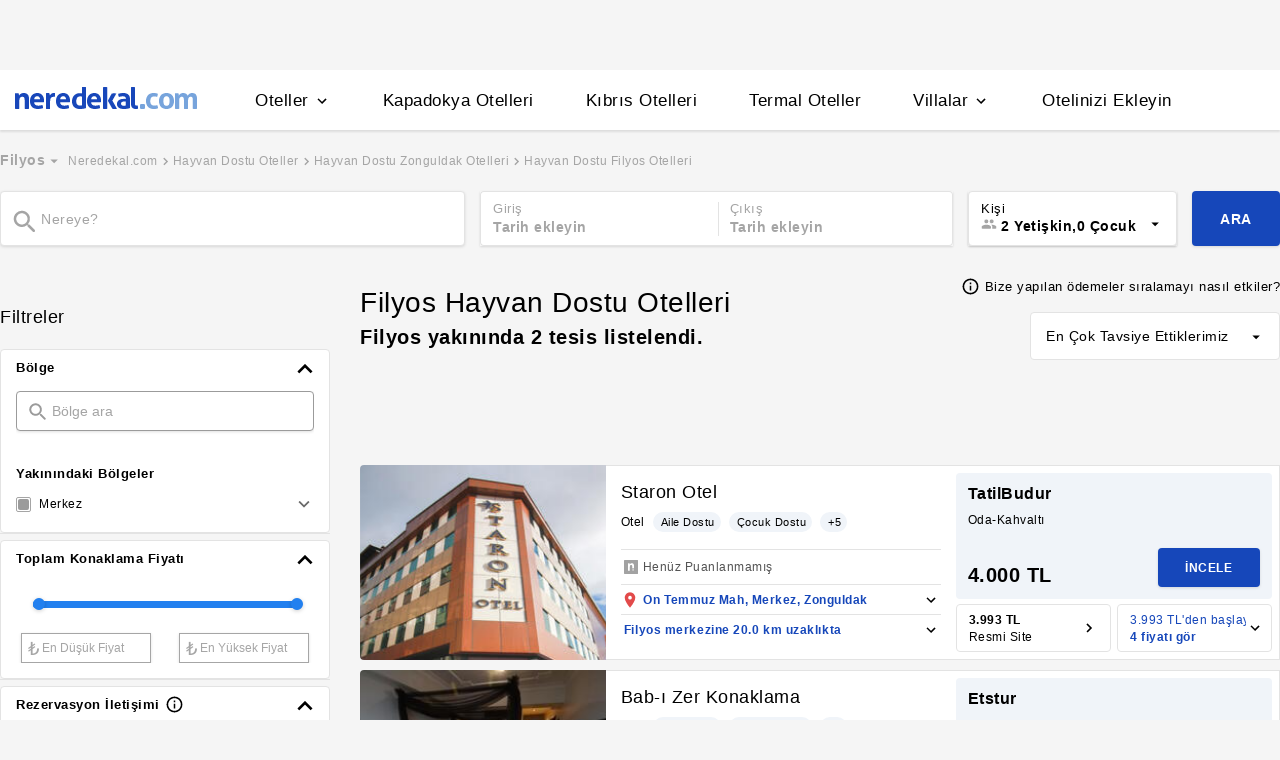

--- FILE ---
content_type: application/javascript
request_url: https://s.neredekal.com/desktop/_next/static/chunks/4101-f5c369b62aa371f7.js
body_size: 3410
content:
"use strict";(self.webpackChunk_N_E=self.webpackChunk_N_E||[]).push([[4101],{77727:function(e,t,i){i.d(t,{MS:function(){return l},NX:function(){return n},R:function(){return a},WC:function(){return r}});let l="Otele Giriş Tarihi Se\xe7in",n="Otelden \xc7ıkış Tarihi Se\xe7in",a="Villaya Giriş Tarihi Se\xe7in",r="Villadan \xc7ıkış Tarihi Se\xe7in"},4101:function(e,t,i){i.d(t,{Z:function(){return W}});var l=i(35944),n=i(67294),a=i(70917),r=i(66455),o=i(77727),c=i(4188),d=i(34665);let s=(0,a.iv)("width:100%;height:55px;box-shadow:0 1px 2px 0 rgba(0,0,0,0.1);border:solid 2px ",d.wL.blue3,";border-radius:4px;background-color:",d.wL.white,";padding:9px 12px 8px 12px;position:relative;cursor:pointer;",d._Q.tablet,"{height:43px;}");var p=(0,n.memo)(function(e){let{externalCss:t,children:i,onClick:n}=e;return(0,l.tZ)(r.Flex,{onClick:n,alignItems:"center",css:[s,t],children:i})}),h=i(33463),x=(0,n.memo)(function(e){let{title:t,value:i,placeHolder:n,onClick:a,externalCss:o}=e;return(0,l.BX)(r.Box,{width:1,css:o,onClick:a,children:[(0,l.tZ)(h.Z,{fontSize:13,color:!i&&d.wL.brownGrey3,children:t}),(0,l.tZ)(h.Z,{weight:600,fontSize:14,color:!i&&n&&d.wL.brownGrey3,children:i||n})]})}),u=i(38068);let b=(0,a.iv)("background-color:",d.wL.white,";border-radius:4px;"),g=(e,t,i)=>(0,a.iv)("padding:9px 12px 10px 12px;width:50%;box-shadow:none;",i?"height: 74px; padding: 15px;":""," ",e&&"border: solid 0.7px ".concat(d.wL.veryLightPink2,";\n  ").concat(t?"border-right: none; border-top-right-radius: unset; border-bottom-right-radius: unset;":"border-left: none; border-top-left-radius: unset; border-bottom-left-radius: unset;")," ",d._Q.tablet,"{padding:7px 12px;}"),f=(e,t)=>(0,a.iv)(e&&"color: ".concat(d.wL.brownGrey3,";"),"  & > div:first-of-type{font-size:13px;",d._Q.tablet,"{font-size:11px;}}& > div:last-child{margin-top:",t?"10px":"3px",";",d._Q.tablet_md,"{font-size:11px;}",d._Q.tablet,"{margin-top:1px;font-weight:600;}}"),v=e=>(0,a.iv)("height:",e?"48px":"34px",";margin:2px 11px 0 -11px;",d._Q.tablet,"{margin:-3px 11px 0 -16px;}"),w=e=>(0,a.iv)("display:",e?"block":"none",";left:50%;top:55px;width:260px;line-height:16px;font-size:12px;margin:3px 0 0 -240px;",d._Q.tablet,"{width:244px;margin:3px 0 0 -122px;}");var m=(0,n.memo)(function(e){var t,i;let{selectedDate:a,onClickCheckin:o,onClickCheckout:c,activeIndex:s,large:h,showDateTooltip:m,dateInputLabel:k}=e,C=1===s,Z=2===s,y=3===s,z=(0,n.useCallback)(()=>C||Z?null:(0,l.tZ)(r.Box,{css:[v(h),d.M3]}),[s,h]);return(0,l.BX)(r.Flex,{width:"100%",css:b,children:[(0,l.tZ)(p,{onClick:o,externalCss:g(!C,!0,h),children:(0,l.tZ)(x,{externalCss:f(y||Z,h),title:"Giriş",value:a&&a[0]&&(null===(t=a[0])||void 0===t?void 0:t.format("DD MMMM ddd.")),placeHolder:k[0]})}),(0,l.BX)(p,{onClick:c,externalCss:g(!Z,!1,h),children:[z(),(0,l.tZ)(x,{externalCss:f(y||C,h),title:"\xc7ıkış",value:a&&a[0]&&(null===(i=a[1])||void 0===i?void 0:i.format("DD MMMM ddd.")),placeHolder:k[1]})]}),(0,l.tZ)(u.Z,{externalCss:w(m),children:"L\xfctfen Giriş-\xc7ıkış tarihlerini se\xe7iniz."})]})}),k=i(30337),C=n.memo(function(e){return(0,l.tZ)("svg",{xmlns:"http://www.w3.org/2000/svg",width:16,height:16,alt:"Kişiler","aria-labelledby":"Kişiler",...e,children:(0,l.BX)("g",{fill:"none",fillRule:"evenodd",children:[(0,l.tZ)("path",{d:"M0 0h16v16H0z"}),(0,l.tZ)("path",{fill:e.fill||d.wL.blue3,fillRule:"nonzero",d:"M10.667 7.333a1.992 1.992 0 001.993-2 1.998 1.998 0 00-3.993 0c0 1.107.893 2 2 2zm-5.334 0a1.992 1.992 0 001.994-2 1.998 1.998 0 00-3.994 0c0 1.107.894 2 2 2zm0 1.334C3.78 8.667.667 9.447.667 11v1c0 .367.3.667.666.667h8c.367 0 .667-.3.667-.667v-1c0-1.553-3.113-2.333-4.667-2.333zm5.334 0c-.194 0-.414.013-.647.033.013.007.02.02.027.027.76.553 1.286 1.293 1.286 2.273v1c0 .233-.046.46-.12.667h3.454c.366 0 .666-.3.666-.667v-1c0-1.553-3.113-2.333-4.666-2.333z"})]})})}),Z=n.memo(function(e){return(0,l.tZ)("svg",{xmlns:"http://www.w3.org/2000/svg",width:15,height:15,alt:"\xc7ocuklar","aria-labelledby":"\xc7ocuklar",...e,children:(0,l.BX)("g",{fill:"none",fillRule:"evenodd",children:[(0,l.tZ)("path",{d:"M0 0h15v15H0z"}),(0,l.tZ)("path",{fill:e.fill||d.wL.blue3,fillRule:"nonzero",d:"M8.125 1.925V6.25h5A5 5 0 008.838 1.3a.628.628 0 00-.713.625zm3.95 8.006a4.967 4.967 0 001.05-3.056h-9.1L3.6 5.981a.622.622 0 00-.563-.356H1.876c-.344 0-.625.281-.625.625s.281.625.625.625h.763s1.18 2.544 1.325 2.762A2.191 2.191 0 002.876 12.1a2.176 2.176 0 001.625 1.594 2.182 2.182 0 002.656-1.819h1.3a2.187 2.187 0 002.638 1.825 2.185 2.185 0 00.981-3.769zM5 12.5a.937.937 0 110-1.875.937.937 0 110 1.875zm5.625 0a.937.937 0 110-1.875.937.937 0 110 1.875z"})]})})}),y=i(94746);let z=e=>(0,a.iv)("position:relative;min-width:209px;",d._Q.tablet,"{min-width:124px;}",e&&"min-width: 124px;"),B=(e,t,i)=>(0,a.iv)("position:relative;padding:9px 12px 10px 12px;",t?"height: 74px; padding: 15px;":""," ",!e&&"border: solid 0.7px ".concat(d.wL.veryLightPink2,";")," ",d._Q.tablet,"{padding:7px 12px 2px 12px;}",i&&"padding: 7px 12px 2px 12px;"),M=(e,t,i)=>(0,a.iv)(!e&&"color: ".concat(d.wL.brownGrey3,";"),"  & > div:first-of-type{margin-bottom:",t?"7px;":"0;","    font-size:13px;",d._Q.tablet,"{font-size:11px;margin-bottom:0;}",i&&"font-size: 11px; margin-bottom: 0;","}"),_=e=>(0,a.iv)("font-size:14px;font-weight:600;",d._Q.tablet,"{font-size:11px;}",e&&"font-size: 11px;"),L=(0,a.iv)("height:11px;margin:0 7px;"),S=e=>(0,a.iv)("display:none;margin-right:4px;",d._Q.tablet,"{display:block;}",e&&"display: block;"),Q=e=>(0,a.iv)("padding-left:4px;",d._Q.tablet,"{padding-left:0px;}",e&&"padding-left: 0px;"),D=(0,a.iv)("position:absolute;right:8px;");var X=(0,n.memo)(function(e){let{adults:t,childs:i,onClickButton:n,activeIndex:a,externalArrowCss:o,large:c,isSmall:s}=e,h=3===a,u=(0,k.i)().width<=d.Op||s;return(0,l.tZ)(r.Box,{css:z(s),children:(0,l.tZ)(p,{externalCss:B(h,c,s),children:(0,l.tZ)(r.Flex,{alignItems:"center",width:1,children:(0,l.tZ)(x,{externalCss:M(h||!(1===a||2===a),c,s),onClick:n,title:u?"Kişiler":"Kişi",value:(0,l.BX)(r.Flex,{alignItems:"center",children:[(0,l.BX)(r.Flex,{alignItems:"center",children:[(0,l.tZ)(r.Box,{css:S,children:(0,l.tZ)(C,{fill:d.wL.brownGrey3})}),(0,l.tZ)(r.Box,{css:_(s),children:"".concat(t).concat(u?"":" Yetişkin,")})]}),u?(0,l.tZ)(r.Box,{css:[L,d.M3]}):null,(0,l.BX)(r.Flex,{alignItems:"center",css:Q,children:[(0,l.tZ)(r.Box,{css:S(s),children:(0,l.tZ)(Z,{fill:d.wL.brownGrey3})}),(0,l.tZ)(r.Box,{css:_(s),children:"".concat(i.length).concat(u?"":" \xc7ocuk")})]}),(0,l.tZ)(r.Box,{css:[S(s),D,o],children:(0,l.tZ)(y.Z,{fill:d.wL.black})})]})})})})})}),G=i(5152),F=i.n(G);let T=e=>{let t=(0,n.useRef)();return(0,n.useEffect)(()=>{t.current=e}),t.current};var Y=i(49855),R=i(1092);let I=F()(()=>i.e(9913).then(i.bind(i,39913)),{loadableGenerated:{webpack:()=>[39913]}}),H=F()(()=>i.e(5976).then(i.bind(i,15976)),{loadableGenerated:{webpack:()=>[15976]}}),E=(e,t)=>(0,a.iv)("position:relative;",!e&&"".concat(t?"height: 74px;":"height: 55px;"," ").concat(d._Q.tablet,"{\n     height: 43px;\n  }")),A=(0,a.iv)("box-shadow:0 1px 2px 0 rgb(0 0 0 / 12%);"),K=e=>(0,a.iv)("top:",e?"81px":"61px",";right:0;",d._Q.tablet,"{top:51px;}"),N=(0,a.iv)("width:100%;"),O=(0,a.iv)("margin-left:15px;@media (max-width:1200px){width:44%;}",d._Q.tablet,"{margin-left:9px;width:124px;}"),V=(0,a.iv)("display:block !important;margin-bottom:-3px;");var W=function(e){let{defaultDate:t,onChange:i,defaultAdultCount:a,defaultChildrenCount:d,showDate:s,setShowDate:p,index:h,setIndex:x,isSticky:u,onUpdateClick:b,peopleOverlayCss:g,dateWidth:f,peopleWidth:v,dateLabel:w,setDateLabel:k,large:C,activeTab:Z,showDateTooltip:y,setShowDateTooltip:z,minDays:B,availableDates:M,isSmall:_,dateRef:L,onClick:S,catalogType:Q,setDarkenedScreen:D}=e,[G,F]=(0,n.useState)(t),[W,P]=(0,n.useState)(!1),[J,U]=(0,n.useState)(a||2),[j,q]=(0,n.useState)(d||[]),$=n.useRef(null),ee=T(G),et=T(J),ei=T(j),el=(0,n.useCallback)(()=>{x(0),p(!1),P(!1)},[]);(0,c.H)($,el,[],["no-result-change-date","no-price-change-date","no-date-select-date"]),(0,n.useEffect)(()=>{F(t),U(a),q(d)},[t,a,d,Z]);let en=(0,n.useCallback)(()=>!!G&&(null==ee?void 0:ee.length)===(null==G?void 0:G.length)&&G.every((e,t)=>{let i=ee[t];return(null==e?void 0:e.format("DD-MM-YYYY"))===(null==i?void 0:i.format("DD-MM-YYYY"))}),[ee,G]);(0,n.useEffect)(()=>{en()&&et===J&&ei===j||i(G,J,j)},[G,J,j,en]);let ea=(0,n.useCallback)(e=>{p(!0),x(e?1:2),Z===Y.S.Facility?k(e?o.MS:o.NX):k(e?o.R:o.WC),P(!1),z&&z(!1),S&&S("Tarih")},[Z]),er=(0,n.useCallback)(()=>{x(3),p(!1),P(!0),S&&S("Kişi"),D&&D(!0)},[]),eo=(0,n.useCallback)(()=>{p(!s),x(0)},[s]),ec=(0,n.useCallback)(()=>{P(!W),U(J),q(j),(0,R.AB)((0,R.Jw)("".concat(J,"-").concat(null==j?void 0:j.length),Q)),!G||G&&0===G.length?(J!==a||j!==d)&&setTimeout(()=>{x(1),p(!0)},100):null==b||b(G,J,j)},[W,G,J,j]),ed=(0,n.useCallback)(e=>{F(e),1===h?(x(2),k(Z===Y.S.Facility?o.NX:o.WC)):2===h&&(p(!1),k(Z===Y.S.Facility?o.MS:o.R))},[h]),es=(0,n.useCallback)(()=>{P(!1)},[W]),ep=(0,n.useCallback)(()=>["Tarih ekleyin","Tarih ekleyin"],[Z]);(0,n.useEffect)(()=>{!L||(null==L?void 0:L.current)||(L.current={},L.current.onDateOpen=ea)},[null==L?void 0:L.current]);let eh=(0,n.useCallback)(()=>(0,l.BX)(l.HY,{children:[(0,l.tZ)(r.Flex,{css:[N,A],width:f,children:(0,l.tZ)(m,{large:C,activeIndex:h,selectedDate:G,onClickCheckin:()=>{z&&z(!1),ea(!0),D&&D(!0)},onClickCheckout:()=>{z&&z(!1),ea(!1),D&&D(!0)},showDateTooltip:y,dateInputLabel:ep()})}),(0,l.tZ)(r.Box,{css:[O,A],width:v,children:(0,l.tZ)(X,{isSmall:_,large:C,activeIndex:h,adults:J,onClickButton:er,childs:j,externalArrowCss:V})})]}),[G,h,G,J,j,f,v,C,Z,y]);return(0,l.BX)(r.Flex,{ref:$,css:E(u,C),children:[(0,l.tZ)(I,{defaultValue:t,externalCss:K(C),show:s,index:h,label:w,onClose:eo,onSelectDate:ed,activeTab:Z,minDays:B,availableDates:M}),(0,l.tZ)(H,{externalCss:[K(C),g],show:W,adults:J,setAdults:U,childs:j,setChilds:q,onClose:es,onUpdate:ec}),eh()]})}}}]);

--- FILE ---
content_type: application/javascript
request_url: https://s.neredekal.com/desktop/_next/static/chunks/2203-876e5830cd6dd96c.js
body_size: 11891
content:
"use strict";(self.webpackChunk_N_E=self.webpackChunk_N_E||[]).push([[2203],{35109:function(t,e,i){var l=i(35944),n=i(70917),o=i(66455),a=i(34665),r=i(94746),s=i(67294);let d=(0,n.iv)("position:relative;border:0.7px solid ",a.wL.veryLightPink2,";background-color:",a.wL.white,";display:flex;align-items:center;border-radius:4px;"),c=(t,e,i)=>(0,n.iv)("border:0.7px solid\n    ",void 0===t?i?a.wL.blue3:a.wL.brownGrey:e?a.wL.algaeGreen:a.wL.scarlet,";"),p=t=>(0,n.iv)("color:",void 0===t?a.wL.brownGrey:a.wL.black,";"),h=(0,n.iv)("width:100%;border:none;background:none;padding:7px 30px 7px 12px;cursor:pointer;-webkit-appearance:none;position:relative;user-select:none;outline:none;z-index:2;font-weight:500;color:",a.wL.black,";font-size:12px;letter-spacing:0.5px;",a.I8,";"),x=(0,n.iv)("position:absolute;right:7px;z-index:1;");e.Z=function(t){let{placeholder:e,options:i,onSelect:n,defaultValue:a,customWrapper:u,customSelectInput:g,customSelectIcon:v,customOptionCss:b,allowSelectablePlaceholder:f,required:m,isValid:w,...Z}=t,[B,k]=(0,s.useState)(!1);return(0,l.BX)(o.Box,{css:[d,m&&c(t.value,w,B),u],children:[(0,l.BX)("select",{css:[h,m&&p(t.value),g],defaultValue:a||"placeholder",onChange:n,onFocus:t=>k(!0),onBlur:t=>k(!1),...Z,children:[e&&(0,l.tZ)("option",{value:"placeholder",disabled:!f,children:e}),i.length>0&&i.map((t,e)=>{let{Label:i,Value:n,Disabled:o}=t;return(0,l.tZ)("option",{value:n,disabled:o,css:b,children:i},e)})]}),(0,l.tZ)(o.Flex,{css:[x,v],children:(0,l.tZ)(r.Z,{})})]})}},14014:function(t,e,i){var l=i(35944),n=i(70917),o=i(34665);let a={small:[16,8,22],normal:[12,20,22],lg:[22,11,19.5]},r=function(t){let e=arguments.length>1&&void 0!==arguments[1]?arguments[1]:"normal",[i,l,r]=a[e];return(0,n.iv)("padding:",l,"px ",i,"px;background-color:",o.wL.white,";border-radius:",r,"px;border:solid 1px ",t?o.wL.black:o.wL.veryLightPink2,";font-weight:",t?"600":"400",";display:inline-flex;text-align:center;flex-direction:column;align-items:center;justify-content:space-between;cursor:pointer;font-size:14px;letter-spacing:0.5px;&:hover{border-color:",o.wL.black,";text-shadow:0.25px 0px 0.1px,-0.25px 0px 0.1px;}&::after{content:attr(datatext);height:0;visibility:hidden;overflow:hidden;user-select:none;pointer-events:none;font-weight:600;@media speech{display:none;}}")};e.Z=function(t){let{children:e,active:i,size:n,externalCss:o,...a}=t;return(0,l.tZ)("div",{css:[r(i,n),o],datatext:e,title:e,...a,children:e})}},2685:function(t,e,i){i.d(e,{t0:function(){return n},tE:function(){return l}});let l=8,n="https://cdn1.neredekal.com/res/blog/1671121070_kamp7-2jpg.jpeg"},34207:function(t,e,i){var l=i(35944),n=i(67294),o=i(70917),a=i(38068),r=i(31897),s=i(93065),d=i(34665);let c=(0,o.iv)("left:50%;width:365px;line-height:16px;font-size:12px;margin:3px 0 0 -190px;",d._Q.tablet,"{width:244px;margin:3px 0 0 -122px;}");e.Z=n.memo(function(t){let{show:e,preventCookie:i}=t,[o,d]=(0,n.useState)(e||!0);return(0,n.useEffect)(()=>{d(i?e:e||(0,r.hk)(s.SD))},[e,i]),o?(0,l.tZ)(a.Z,{externalCss:c,children:"Aramaya başlamak i\xe7in l\xfctfen bir seyahat noktası girin."}):null})},62203:function(t,e,i){i.d(e,{IB:function(){return tt},_l:function(){return U},qh:function(){return tR},z8:function(){return iG},Ix:function(){return e0},gB:function(){return ep},iR:function(){return tk},b3:function(){return eZ},aZ:function(){return to}});var l=i(35944),n=i(67294),o=i(70917),a=i(66455),r=i(34665),s=i(33463),d=i(86549),c=i(24881),p=i(31696),h=i(1092);let x=(0,o.iv)("border-radius:4px;&:hover{box-shadow:0 1px 10px 0 rgba(0,0,0,0.23);}"),u=(0,o.iv)(r._Q.tablet,"{left:12px;bottom:11px;}"),g=(0,o.iv)(r._Q.tablet,"{font-size:9px;padding-bottom:5px;}"),v=(0,o.iv)(r._Q.tablet,"{font-size:12px;}"),b=(0,o.iv)("font-size:24px;",r._Q.tablet,"{font-size:14px;}");var f=(0,n.memo)(function(t){let{url:e,category:i,title:n,image:o,externalCss:a,topItem:f,width:m,height:w,externalWrapperCss:Z}=t;return(0,l.tZ)(d.Z,{href:e,onClick:()=>{(0,h.AB)((0,h.iZ)("sizin i\xe7in hazırladıklarımız",n))},externalCss:Z,title:n,children:(0,l.BX)(c.Zb,{externalCss:[x,a],children:[(0,l.BX)(c.aY,{externalCss:u,left:"25px",bottom:"20px",children:[(0,l.tZ)(s.Z,{size:12,color:r.wL.white,bold:!0,pb:"8px",externalCss:g,children:i?i.toLocaleUpperCase("TR"):"Blog"}),(0,l.tZ)(s.Z,{size:18,color:r.wL.white,bold:!0,pr:"5px",externalCss:f?b:v,children:n})]}),(0,l.tZ)(c.Gl,{src:(0,p.Ee)(o,f?1:2),width:m,height:w,alt:n}),(0,l.tZ)(c.$$,{})]})})}),m=i(2685),w=i(69767);let Z=(0,o.iv)("width:100%;max-width:777px;",r._Q.tablet,"{max-width:391px;}"),B=(0,o.iv)("width:100%;height:433px;",r._Q.tablet,"{height:218px;}"),k=(0,o.iv)("width:100%;height:213px;",r._Q.tablet,"{width:190px;height:107px;}"),y=(0,o.iv)(r._Q.tablet,"{margin-top:12px;}"),C=(0,o.iv)("width:49%;");var _=function(t){var e,i,o,r,s,d,c;let{items:p}=t,h=(0,n.useMemo)(()=>(0,l.tZ)(a.Flex,{justifyContent:"space-between",mt:"25px",css:y,children:p.slice(1,3).map((t,e)=>{var i,n,o,a,r,s;return(0,l.tZ)(f,{width:"390px",height:"213px",externalCss:k,url:t.attributes.canonicalUrl||"".concat(w.Ey,"/blog/").concat(t.attributes.slug),category:null===(i=t.attributes.category.data)||void 0===i?void 0:i.attributes.name,title:t.attributes.title,image:(null==t?void 0:null===(s=t.attributes)||void 0===s?void 0:null===(r=s.media)||void 0===r?void 0:null===(a=r.data)||void 0===a?void 0:null===(o=a[0])||void 0===o?void 0:null===(n=o.attributes)||void 0===n?void 0:n.url)||m.t0,externalWrapperCss:C},e)})}),[p]);return(0,l.BX)(a.Box,{css:Z,children:[(0,l.tZ)(f,{topItem:!0,width:"866px",height:"433px",externalCss:B,url:p[0].attributes.canonicalUrl||"".concat(w.Ey,"/blog/").concat(p[0].attributes.slug),category:null===(e=p[0].attributes.category.data)||void 0===e?void 0:e.attributes.name,title:p[0].attributes.title,image:(null===(c=p[0])||void 0===c?void 0:null===(d=c.attributes)||void 0===d?void 0:null===(s=d.media)||void 0===s?void 0:null===(r=s.data)||void 0===r?void 0:null===(o=r[0])||void 0===o?void 0:null===(i=o.attributes)||void 0===i?void 0:i.url)||m.t0}),h]})};let L=(0,o.iv)("margin-left:25px;",r._Q.tablet,"{margin-left:12px;}"),z=(0,o.iv)("&:hover{color:",r.wL.blue3,";}"),Q=(0,o.iv)("width:267px;height:149px;border-radius:4px;flex-shrink:0;",r._Q.tablet,"{width:133px;height:75px;}"),S=(0,o.iv)(r._Q.tablet,"{font-size:9px;padding-bottom:5px;}"),I=(0,o.iv)(r._Q.tablet,"{font-size:11px;}"),A=(0,o.iv)("padding-left:15px;",r._Q.tablet,"{padding-left:10px;}"),F=(0,o.iv)("&:hover{text-decoration:none;.blog-item-image-wrapper{box-shadow:0 2px 10px 0 rgba(0,0,0,0.23);}.blog-item-main-title{color:",r.wL.blue3," !important;}}");var X=function(t){let{items:e}=t,i=t=>e=>{(0,h.AB)((0,h.iZ)("sizin i\xe7in hazırladıklarımız",t))},o=(0,n.useMemo)(()=>(0,l.BX)(a.Flex,{justifyContent:"space-between",flexDirection:"column",css:L,children:[" ",e.map((t,e)=>{var n,o,h,x,u,g;return(0,l.tZ)(d.Z,{href:t.attributes.canonicalUrl||"".concat(w.Ey,"/blog/").concat(t.attributes.slug),externalCss:F,title:t.attributes.title,onClick:i(t.attributes.title),children:(0,l.BX)(a.Flex,{children:[(0,l.tZ)(c.Zb,{externalCss:Q,className:"blog-item-image-wrapper",children:(0,l.tZ)(c.Gl,{src:(0,p.Ee)(null==t?void 0:null===(u=t.attributes)||void 0===u?void 0:null===(x=u.media)||void 0===x?void 0:null===(h=x.data)||void 0===h?void 0:null===(o=h[0])||void 0===o?void 0:null===(n=o.attributes)||void 0===n?void 0:n.url,3)||m.t0,externalCss:Q,width:"267px",height:"149px",alt:t.attributes.title})}),(0,l.BX)(a.Box,{css:A,children:[(0,l.tZ)(s.Z,{size:12,color:r.wL.brownGrey,bold:!0,pb:"8px",externalCss:S,children:null===(g=t.attributes.category.data)||void 0===g?void 0:g.attributes.name.toLocaleUpperCase("TR")}),(0,l.tZ)(s.Z,{size:18,externalCss:[z,I],bold:!0,className:"blog-item-main-title",children:t.attributes.title})]})]})},e)})]}),[e]);return(0,l.tZ)(l.HY,{children:o})},E=i(22149),P=i(4284),D=i(68032),R=i(57404);let T=(0,o.iv)("padding:25px 15px;",r._Q.tablet,"{padding:20px 38px;}"),H=(0,o.iv)("margin:15px 0 30px 0;padding:0px;background-color:",r.wL.paleGrey,";",r._Q.tablet,"{margin:10px 0 20px 0;padding:0px;}"),j=(0,o.iv)(r._Q.tablet,"{font-size:18px;}"),M=(0,o.iv)(r._Q.tablet,"{font-size:13px;}"),O=(0,o.iv)(r._Q.tablet,"{padding-top:15px;}");var U=(0,n.memo)(function(t){let{blogPosts:e}=t,i=e.slice(3),[o,d]=(0,n.useState)(!1),c=(0,n.useRef)(),p=(0,R.jU)()&&(0,D.R)(c);return(0,n.useEffect)(()=>{p&&!o&&((0,h.AB)((0,h.RK)("sizin i\xe7in hazırladıklarımız")),d(!0))},[p,o]),(0,l.tZ)(E.Z,{ref:c,externalCss:[r.o4,H],children:(0,l.BX)(a.Box,{css:[r.z1,T],children:[(0,l.BX)(a.Flex,{justifyContent:"space-between",children:[(0,l.tZ)(s.Z,{weight:600,size:26,css:j,children:"Sizin İ\xe7in Hazırladıklarımız"}),(0,l.tZ)(P.Z,{href:"".concat(w.Ey,"/blog/"),externalCss:M})]}),(0,l.BX)(a.Flex,{pt:"20px",css:O,children:[(0,l.tZ)(_,{items:e}),(0,l.tZ)(X,{items:i})]})]})})},()=>!0),W=i(56757),G=i(30337);let N=(0,o.iv)("width:100%;padding:0;margin:0;li{list-style:none;margin-bottom:12px;a{font-size:14px;color:black;text-decoration:none;",r._Q.tablet,"{font-size:11px;}&:hover{color:",r.wL.blue3,";font-weight:600;}}}");var K=function(t){let{locations:e,handleOnClickPushEvent:i}=t,o=(0,G.i)().width<=r.Op?e.length/4:e.length/6,s=(0,W.By)(e,Math.ceil(o)),c=(0,n.useMemo)(()=>(0,l.tZ)(l.HY,{children:s.map((t,e)=>(0,l.tZ)("ul",{css:N,children:t.map((t,e)=>(0,l.tZ)("li",{children:(0,l.tZ)(d.Z,{href:"/".concat((null==t?void 0:t.url)||(null==t?void 0:t.slug)),title:(null==t?void 0:t.title)||(null==t?void 0:t.name),onClick:()=>i((null==t?void 0:t.title)||(null==t?void 0:t.name)),children:(null==t?void 0:t.title)||(null==t?void 0:t.name)})},e))},e))}),[s]);return(0,l.tZ)(a.Flex,{children:c})},Y=i(62209);let V=(0,o.iv)("padding-top:25px;padding-bottom:25px;",r._Q.tablet,"{padding:0;}"),$=(0,o.iv)("font-size:26px;font-weight:600;margin:0;",r._Q.tablet,"{font-size:18px;}"),q=(0,o.iv)("border-bottom:1px solid ",r.wL.veryLightPink2,";border-top:1px solid ",r.wL.veryLightPink2,";",r._Q.tablet,"{border:0;}"),J=(0,o.iv)("padding-top:25px;margin-bottom:-12px;",r._Q.tablet,"{margin-bottom:0;}");var tt=(0,n.memo)(function(t){let{title:e,featuredLocations:i,isFacilityListing:o}=t,[s,d]=(0,n.useState)(!1),c=(0,n.useRef)(),p=(0,R.jU)()&&(0,D.R)(c);return(0,n.useEffect)(()=>{p&&!s&&((0,h.AB)((0,h.RK)((null==e?void 0:e.toLowerCase())||"")),d(!0))},[p,s]),(0,l.tZ)(a.Box,{css:[r.o4,q],ref:c,children:(0,l.BX)(E.Z,{mt:"15px",externalCss:[r.z1,V],children:[(0,l.tZ)("h3",{css:$,children:e}),(0,l.tZ)(a.Box,{children:(0,l.tZ)(a.Box,{pt:"35px",css:J,children:(0,l.tZ)(K,{locations:i,handleOnClickPushEvent:t=>{o?(0,h.AB)((0,Y.WK)(e||"",t)):(0,h.AB)((0,h.iZ)(e||"",t))}})})})]})})}),te=i(63297);let ti=(0,o.iv)("padding:30px 15px 0px 15px;",r._Q.tablet,"{padding-left:0px;padding-right:0px;}"),tl=(0,o.iv)("background-color:",r.wL.white,";border:solid 0.5px ",r.wL.veryLightPink2,";border-bottom:0;padding:25px;@media (max-width:1440px){max-width:1410px;}",r._Q.tablet,"{max-width:1440px;padding:20px 38px;border:0;}"),tn=(0,o.iv)("font-size:21px;font-weight:normal;margin:0;");var to=n.memo(function(t){let{seoContentData:e}=t;return(null==e?void 0:e.Content)?(0,l.tZ)(a.Box,{css:ti,children:(0,l.BX)(E.Z,{externalCss:[r.z1,tl],children:[(0,l.tZ)("h3",{css:tn,children:e.Title}),(0,l.tZ)(te.Z,{html:e.Content}),(0,l.tZ)(a.Box,{mt:20,css:r.Qp})]})}):null},()=>!0),ta=i(10615),tr=i(18108);let ts=(0,o.iv)("position:absolute;z-index:2;height:100%;padding:30px;cursor:pointer;"),td=(0,o.iv)("position:absolute;z-index:2;top:calc(50% - 48px);width:48px;height:48px;border-radius:100%;cursor:pointer;background-color:",r.wL.white,";text-align:center;",r._Q.tablet,"{width:30px;height:30px;top:calc(50% - 30px);}"),tc=(0,o.iv)("top:0;right:0;"),tp=t=>(0,o.iv)("right:",null!=t?t:12,"px;"),th=t=>(0,o.iv)("left:",null!=t?t:12,"px;transform:rotate(180deg);");var tx=n.memo(function(t){let{onClick:e,title:i,position:n,distance:o}=t,s="left"===n,d=s?th(o):tp(o),c=(0,G.i)();return(0,l.tZ)(a.Box,{onClick:e,css:[ts,!s&&tc],children:(0,l.tZ)(a.Flex,{justifyContent:"center",alignItems:"center",type:"button",title:i,onClick:e,css:[td,d],children:(0,l.tZ)(tr.Z,{fill:r.wL.black,size:c.width<r.Op?12:20})})})},()=>!0),tu=i(78707);let tg=(0,o.iv)("content-visibility:auto;"),tv=(0,o.iv)("content-visibility:auto;font-size:20px;font-weight:600;text-align:left;text-decoration:none;",r._Q.tablet,"{font-size:14px;}"),tb=(0,o.iv)("border:0.5px solid ",r.wL.veryLightPink2,";border-radius:4px;");var tf=n.memo(function(t){let{item:e,index:i,onClick:o}=t,r=0===i,s=(0,n.useCallback)(()=>{(0,h.AB)((0,h.iZ)("slider",e.title)),o(i)},[i,o]);return(0,n.useCallback)(()=>e.slug?(0,l.BX)(d.Z,{onClick:s,href:e.slug||"",css:tg,disableDecoration:!0,title:e.title,children:[(0,l.tZ)(a.Box,{css:tb,children:(0,l.tZ)(tu.h,{width:328,height:182,src:(0,p.HB)({src:e.imageUrl,width:0}),layout:"responsive",placeholder:"empty",priority:r,alt:"Banner ".concat(i+1," : ").concat(e.title)})}),(0,l.tZ)(a.Box,{p:"17px 12px 33px 12px",css:tv,children:e.title})]}):(0,l.BX)(l.HY,{children:[(0,l.tZ)(a.Box,{css:tb,children:(0,l.tZ)(tu.h,{width:328,height:182,src:(0,p.HB)({src:e.imageUrl,width:0}),layout:"responsive",placeholder:"empty",loader:()=>(0,p.HB)({src:e.imageUrl,width:0}),priority:r,alt:"Banner ".concat(i+1," : ").concat(e.title)})}),(0,l.tZ)(a.Box,{p:"10px 12px 33px 12px",css:tv,children:e.title})]}),[])()},()=>!0);let tm=(0,o.iv)("width:50%;"),tw=(0,o.iv)("max-width:800px;position:relative;margin:0 15px 15px 15px;background-color:",r.wL.white,";border-radius:4px;padding:0;.carousel .control-dots{margin:0;bottom:15px;}",r._Q.tablet,"{padding:20px 30px 20px 0px;padding-right:30px;margin:0;.carousel .control-dots{margin:10px 0;bottom:0;}}"),tZ=(0,o.iv)("background-color:",r.wL.veryLightPink2,";width:12px;height:12px;border-radius:100%;display:inline-block;margin:0 2px;",r._Q.tablet,"{width:9px;height:9px;}"),tB=(0,o.iv)("background-color:",r.wL.blue3,";");var tk=n.memo(function(t){let{sliderItem:e}=t,[i,o]=(0,n.useState)(function(t){var e;let i={};return null==t||null===(e=t.banners)||void 0===e||e.forEach((t,e)=>{i[e]=!1}),i}(e)),[r,s]=(0,n.useState)(!1),d=(0,n.useRef)(),c=(0,R.jU)()&&(0,D.R)(d);(0,n.useEffect)(()=>{c&&!r&&((0,h.AB)((0,h.RK)("slider")),s(!0))},[c,r]),(0,n.useEffect)(()=>{if(c&&!i["0"]){(0,h.AB)((0,Y.Bk)(e.banners[0],1,"view"));let t={...i};t["0"]=!0,o(t)}},[c,e,i]);let p=(0,n.useCallback)(t=>{if(c&&!i[t]){(0,h.AB)((0,Y.Bk)(null==e?void 0:e.banners[t],t+1,"view"));let l={...i};l[t]=!0,o(l)}},[c,e,i]),x=(0,n.useCallback)(t=>{(0,h.AB)((0,Y.Bk)(null==e?void 0:e.banners[t],t+1,"click"))},[c,e]),u=(0,n.useMemo)(()=>{var t;return null==e?void 0:null===(t=e.banners)||void 0===t?void 0:t.map((t,e)=>(0,l.tZ)(tf,{onClick:x,item:t,index:e},e))},[e]),g=(0,n.useCallback)((t,e,i)=>e?(0,l.tZ)("li",{css:[tZ,tB]}):(0,l.tZ)("li",{css:tZ,onClick:t,onKeyDown:t,value:i,role:"button",tabIndex:0},i),[]);return(0,l.tZ)(a.Box,{ref:d,css:tm,children:(0,l.tZ)(ta.lr,{swipeable:!0,emulateTouch:!0,showStatus:!1,interval:4e3,autoPlay:!1,onChange:p,infiniteLoop:!0,renderArrowPrev:(t,e,i)=>(0,l.tZ)(tx,{onClick:t,title:i,position:"left",distance:12}),renderArrowNext:(t,e,i)=>(0,l.tZ)(tx,{onClick:t,title:i,position:"right",distance:12}),renderIndicator:g,showIndicators:!1,showThumbs:!1,css:tw,children:u})})}),ty=i(27625);let tC=(0,o.iv)("width:100%;"),t_=(0,o.iv)("border-radius:4px;flex-shrink:0;",r._Q.tablet,"{width:165px;height:92px;}"),tL=(0,o.iv)("display:flex;overflow:visible;padding:20px 0px 17px 25px;",r._Q.tablet,"{padding:0px 0px 0px 12px;}"),tz=(0,o.iv)("display:flex;flex-direction:column;justify-content:flex-start;margin:0;padding:0;&:not(:first-of-type){padding-left:50px;}li{list-style:none;&:not(:first-of-type){margin-top:12px;}}"),tQ=(0,o.iv)("font-size:16px;font-weight:500;display:flex;flex-direction:column;&:hover{text-decoration:none;color:",r.wL.blue3,";font-weight:600;}&::after{content:attr(datatext);height:0;visibility:hidden;overflow:hidden;user-select:none;pointer-events:none;font-weight:600;@media speech{display:none;}}",r._Q.tablet,"{font-size:12px;}"),tS=(0,o.iv)(r._Q.tablet,"{font-size:18px;}");var tI=function(t){let{popularDestionation:e,colLength:i,...o}=t,{ImageId:p,CityName:x,CityUrl:u,Districts:g}=e,v=(0,n.useMemo)(()=>Array.isArray(g)?(0,W.By)(g.slice(0,4===i?8:6),i):[],[g,i]),b=t=>{(0,h.AB)((0,h.iZ)("pop\xfcler destinasyonlar",t||x))};return(0,l.BX)(a.Box,{...o,children:[(0,l.tZ)(c.Zb,{width:"212px",height:"118px",externalCss:t_,children:(0,l.BX)(d.Z,{href:"/".concat(u),css:tC,title:x,onClick:()=>b(),children:[(0,l.tZ)(c.aY,{left:"50%",top:"50%",centered:!0,children:(0,l.tZ)(s.Z,{weight:600,fontSize:21,color:r.wL.white,externalCss:tS,children:x})}),(0,l.tZ)(c.Gl,{src:"".concat(w.Ik,"75/212x118/").concat(p),width:"212px",height:"118px",alt:x}),(0,l.tZ)(c.Q_,{})]})}),(0,l.tZ)(c.Zb,{width:"100%",height:"118px",externalCss:tL,children:v.map((t,e)=>(0,l.tZ)("ul",{css:tz,children:t.map(t=>{let{Id:e,Name:i,Url:n}=t;return(0,l.tZ)("li",{children:(0,l.tZ)(d.Z,{externalCss:tQ,href:"/".concat(n),title:i,anchorProps:{datatext:i},onClick:()=>b(i),children:i})},e)})},e))})]})};let tA=(0,o.iv)("min-width:508px;height:168px;background-color:",r.wL.white,";display:inline-flex;flex-shrink:0;padding:25px 33px 25px 25px;border:0.5px solid ",r.wL.veryLightPink2,";border-radius:4px;&:not(:last-child){margin-right:25px;}&:hover{box-shadow:0 2px 10px 0 rgba(0,0,0,0.23);}",r._Q.tablet,"{min-width:363px;height:116px;padding:12px 20px 12px 12px;&:not(:last-child){margin-right:12px;}}"),tF=(0,o.iv)("width:100%;",r._Q.tablet,"{padding-left:20px;}");var tX=function(t){let{popularDestinations:e}=t,[i,o]=(0,n.useState)(3);return(0,n.useEffect)(()=>{let t=()=>{document.body.clientWidth<=r.Eg.tablet?o(4):o(3)};return window.addEventListener("resize",t),t(),()=>{window.removeEventListener("resize",t)}},[]),(0,l.tZ)(a.Box,{css:tF,children:(0,l.tZ)(ty.Z,{children:e.map(t=>(0,l.tZ)(tI,{popularDestionation:t,colLength:i,css:tA},t.Id))})})};let tE=(0,o.iv)("padding-top:25px;padding-bottom:25px;",r._Q.tablet,"{padding:0;}"),tP=(0,o.iv)(r._Q.tablet,"{padding-left:20px;font-size:18px;}"),tD=(0,o.iv)("border-bottom:1px solid ",r.wL.veryLightPink2,";border-top:1px solid ",r.wL.veryLightPink2,";",r._Q.tablet,"{padding:20px 0px 18px 38px;margin-left:-20px;}");var tR=(0,n.memo)(function(t){let{popularDestinations:e}=t,[i,o]=(0,n.useState)(!1),d=(0,n.useRef)(),c=(0,R.jU)()&&(0,D.R)(d);return(0,n.useEffect)(()=>{c&&!i&&((0,h.AB)((0,h.RK)("pop\xfcler destinasyonlar")),o(!0))},[c,i]),(0,l.tZ)(a.Box,{css:[r.o4,tD],ref:d,children:(0,l.BX)(E.Z,{mt:"10px",css:[r.z1,tE],children:[(0,l.tZ)(s.Z,{weight:600,size:26,css:tP,children:"Pop\xfcler Destinasyonlar"}),(0,l.tZ)(a.Box,{pt:"20px",width:"100%",children:(0,l.tZ)(tX,{popularDestinations:e})})]})})},()=>!0);let tT=t=>(0,o.iv)("width:100%;",r._Q.tablet,"{height:298px;}@media (max-width:1441px){height:",t||"401px",";}"),tH=t=>(0,o.iv)("content-visibility:auto;display:block;height:",t||"100%",";@media (min-width:1441px){height:",t||"535px",";}");var tj=n.memo(function(t){let{item:e,index:i,onClick:o,height:r,isNonClickable:s}=t,c=0===i,x=(0,n.useCallback)(()=>{let t=new URL((null==e?void 0:e.slug)||"");(0,h.AB)((0,h.iZ)("promo cta",(null==t?void 0:t.pathname)||"")),o(i)},[i,o]);return(0,n.useCallback)(()=>e.slug?(0,l.tZ)(a.Box,{css:tT(r),children:(0,l.tZ)(d.Z,{onClick:x,href:s?"":e.slug||"",externalCss:tH(r),disableDecoration:!0,title:e.title,children:(0,l.tZ)(tu.h,{src:(0,p.KH)(e.imageUrl,1920,535),layout:"fill",placeholder:"empty",loader:p.HB,priority:c,alt:"Banner ".concat(i+1," : ").concat(e.title)})})}):(0,l.tZ)(a.Box,{css:tT(r),title:e.title,children:(0,l.tZ)(tu.h,{src:(0,p.KH)(e.imageUrl,1920,535),layout:"fill",placeholder:"empty",loader:p.HB,priority:c,alt:"Banner ".concat(i+1," : ").concat(e.title)})}),[])()},()=>!0);let tM=(0,o.iv)("position:relative;padding:0;"),tO=(0,o.iv)("background-color:",r.wL.veryLightPink2,";width:16px;height:16px;border-radius:100%;display:inline-block;margin:0 2px;",r._Q.tablet,"{width:9px;height:9px;}"),tU=(0,o.iv)("background-color:",r.wL.blue3,";");var tW=(0,n.memo)(function(t){let{sliderItem:e,height:i,isNonClickable:o}=t,[s,d]=(0,n.useState)(function(t){var e;let i={};return null==t||null===(e=t.banners)||void 0===e||e.forEach((t,e)=>{i[e]=!1}),i}(e)),c=(0,n.useRef)(),p=(0,R.jU)()&&(0,D.R)(c);(0,n.useEffect)(()=>{if(p&&!s["0"]){(0,Y.AB)((0,Y.Bk)(e.banners[0],1,"view"));let t={...s};t["0"]=!0,d(t)}},[p,e,s]);let h=(0,n.useCallback)(t=>{if(p&&!s[t]){(0,Y.AB)((0,Y.Bk)(null==e?void 0:e.banners[t],t,"view"));let i={...s};i[t]=!0,d(i)}},[p,e,s]),x=(0,n.useCallback)(t=>{(0,Y.AB)((0,Y.Bk)(null==e?void 0:e.banners[t],t,"click"))},[p,e]),u=(0,n.useMemo)(()=>{var t;return null==e?void 0:null===(t=e.banners)||void 0===t?void 0:t.map((t,e)=>(0,l.tZ)(tj,{isNonClickable:o,onClick:o?()=>{}:x,item:t,index:e,height:i},e))},[e]),g=(0,n.useCallback)((t,e,i)=>e?(0,l.tZ)("li",{css:[tO,tU]}):(0,l.tZ)("li",{css:[tO,r.Rx],onClick:t,onKeyDown:t,value:i,role:"button",tabIndex:0},i),[]);return(0,l.tZ)(a.Box,{ref:c,children:(0,l.tZ)(ta.lr,{swipeable:!0,emulateTouch:!0,showStatus:!1,interval:4e3,autoPlay:!1,onChange:h,infiniteLoop:!0,renderArrowPrev:(t,e,i)=>(0,l.tZ)(tx,{onClick:t,title:i,position:"left",distance:15}),renderArrowNext:(t,e,i)=>(0,l.tZ)(tx,{onClick:t,title:i,position:"right",distance:15}),renderIndicator:g,showIndicators:!1,showThumbs:!1,css:tM,children:u})})},()=>!0);let tG=t=>(0,o.iv)("width:100%;height:",t||"535px",";",r._Q.tablet,"{height:298px;}");var tN=(0,n.memo)(function(t){let{item:e,height:i,isNonClickable:o}=t;return(0,n.useCallback)(()=>(null==e?void 0:e.slug)?(0,l.tZ)(d.Z,{href:o?"#":(null==e?void 0:e.slug)||"",disableDecoration:!0,title:null==e?void 0:e.title,children:(0,l.tZ)(a.Box,{css:tG(i),children:(0,l.tZ)(tu.h,{src:(0,p.HB)({src:null==e?void 0:e.imageUrl,width:0}),layout:"fill",priority:!0,objectFit:"cover",alt:"Banner : ".concat(null==e?void 0:e.title)})})}):(0,l.tZ)(a.Box,{css:tG(i),title:null==e?void 0:e.title,children:(0,l.tZ)(tu.h,{src:(0,p.HB)({src:null==e?void 0:e.imageUrl,width:0}),layout:"fill",priority:!0,objectFit:"cover",alt:"Banner : ".concat(null==e?void 0:e.title)})}),[])()},()=>!0),tK=i(77727),tY=i(27484),tV=i.n(tY),t$=i(96044),tq=i(4101),tJ=i(98094),t0=i(31897),t1=i(49855),t2=i(27616),t5=i(34207),t3=i(93065);i(73035);let t4=t=>(0,o.iv)(t?"background-color: ".concat(r.wL.white,";\n   border:none;\n   padding: 8px 15px 4px 15px;\n   z-index: 100;\n   top: 0;\n   box-shadow: 0 2px 3px 0 rgba(0, 0, 0, 0.1);\n   position: fixed;"):""),t6=(0,o.iv)("position:relative;"),t8=(0,o.iv)("width:188px;margin-left:15px;",r._Q.tablet,"{margin-left:9px;width:97px;}"),t7=(0,o.iv)(r._Q.tablet,"{font-size:12px;}"),t9=(0,o.iv)("border:solid 0.7px ",r.wL.veryLightPink2,';&[type="text"]{padding:0 40px 0 50px;',r._Q.tablet,"{padding:0 40px 0 40px;}}"),et=t=>(0,o.iv)("display:",t?"block":"none",";height:217px;"),ee=(0,o.iv)("margin-left:15px;",r._Q.tablet,"{margin-left:9px;}");var ei=n.memo(function(t){let{item:e,initialSearchData:i,showDate:o,setShowDate:r,dateIndex:s,setDateIndex:d,isSticky:c,dateLabel:p,setDateLabel:x,activeTab:u,defaultParams:g,setDarkenedScreen:v,animated:b=!1}=t,[f,m]=(0,n.useState)(e),[w,Z]=(0,n.useState)("default"),[B,k]=(0,n.useState)((0,R.jU)()&&(0,t0.hk)(t3.SD)),[y,C]=(0,n.useState)(!1),[_,L]=(0,n.useState)(void 0),[z,Q]=(0,n.useState)(null==i?void 0:i.adults),[S,I]=(0,n.useState)(null==i?void 0:i.children),A=(0,n.useCallback)((t,e,i)=>{L(t),Q(e),I(i)},[]),F=(0,n.useCallback)((t,e,i)=>{m(e),i&&Z(i)},[]),X=(0,n.useCallback)(()=>{(0,t0.d8)(t3.SD,"false",365),k(!1)},[B]),E=(0,n.useCallback)(()=>{if(f||(k(!0),(0,h.AB)((0,h.eg)(_,z,S,g,f))),u===t1.S.Villa&&!_){f&&C(!0);return}if(!(null==f?void 0:f.isDateRequired)){if(!_||_&&!_[0]){setTimeout(()=>{r(!0),d(1),x(u===t1.S.Facility?tK.MS:tK.R),f&&(0,h.AB)((0,h.eg)(_,z,S,g,f))},100);return}if(!_||_&&!_[1]){setTimeout(()=>{r(!0),d(2),x(u===t1.S.Facility?tK.NX:tK.WC),f&&(0,h.AB)((0,h.eg)(_,z,S,g,f))},100);return}}let t=_&&void 0!==_&&_[0]&&_[1]?_:[tV()(null==g?void 0:g.checkIn),tV()(null==g?void 0:g.checkOut)];(0,t2.pQ)(t,z,S,f,void 0,u,g),(0,t2.vb)(t,z,S),(0,h.AB)((0,h.rh)(t,z,S,g,f,w)),(null==f?void 0:f.Name)&&(0,h.AB)((0,Y.gN)(null==f?void 0:f.Name))},[_,z,S,f,u,y]),P=(0,n.useCallback)(()=>{m(void 0)},[]);return(0,l.BX)(l.HY,{children:[(0,l.BX)(a.Flex,{width:"100%",css:t4(c),children:[(0,l.BX)(a.Box,{css:t6,children:[(0,l.tZ)(tJ.Z,{onClickItem:F,externalInputCss:t9,onClickSearchInput:X,onClose:P,activeTab:u,showReverse:!1,isBlogSearch:!1,hideNearPlaces:u===t1.S.Villa,setDarkenedScreen:v,animated:b}),(0,l.tZ)(t5.Z,{show:B})]}),(0,l.tZ)(a.Box,{width:.5,css:ee,children:(0,l.tZ)(tq.Z,{isSticky:c,defaultDate:_,defaultAdultCount:z,defaultChildrenCount:S,onChange:A,showDate:o,setShowDate:r,index:s,setIndex:d,dateLabel:p,setDateLabel:x,showDateTooltip:y,setShowDateTooltip:C,activeTab:u,setDarkenedScreen:v})}),(0,l.tZ)(t$.Z,{flexCss:t8,buttonCss:t7,label:"ARA",onClick:E,"data-clickoutside-id":"no-date-select-date"})]}),(0,l.tZ)(a.Box,{css:et(c)})]})}),el=i(73290);let en=(0,o.iv)("position:relative;padding:0 !important;"),eo=t=>(0,o.iv)("max-width:1094px;width:100%;position:absolute;left:50%;transform:translateX(-50%);z-index:",t?"900":"100",";",r._Q.tablet,"{max-width:691px;padding:12px;}"),ea=(0,o.iv)("top:35px;",r._Q.tablet,"{top:15px;}"),er=(0,o.iv)("top:50%;transform:translate(-50%,-50%);"),es=(0,o.iv)("bottom:35px;",r._Q.tablet,"{bottom:15px;}"),ed=t=>(0,o.iv)("width:120px;height:46px;display:inline-block;border-radius:4px;opacity:",t?.8:1,";button{background-color:",(t?r.wL.brownGrey5:r.wL.white)+" "," !important;border-bottom-left-radius:0;border-bottom-right-radius:0;font-size:16px;box-shadow:none;}div{color:",(t?"black":r.wL.blue3)+" ","!important;}",r._Q.tablet,"{button{font-size:12px;}}"),ec=(0,o.iv)("padding:12px 15px 12px 15px;border-radius:4px;background-color:",r.wL.white,";border-top-left-radius:0;");var ep=(0,n.memo)(function(t){var e;let{searchSliderItems:i,initialSearchData:o,defaultParams:s,height:d,isNonClickable:c}=t,[p,h]=(0,n.useState)(!1),[x,u]=(0,n.useState)(0),[g,v]=(0,n.useState)(tK.MS),[b,f]=(0,n.useState)(t1.S.Facility),[m,w]=(0,n.useState)(!1),Z=null==i?void 0:null===(e=i.banners[0])||void 0===e?void 0:e.searchBarPosition,B=(0,n.useCallback)(()=>{var t;return(null==i?void 0:null===(t=i.banners)||void 0===t?void 0:t.length)>1?(0,l.tZ)(tW,{isNonClickable:c,sliderItem:i,height:d}):(0,l.tZ)(tN,{isNonClickable:c,item:null==i?void 0:i.banners[0],height:d})},[i]),k=(0,n.useCallback)(t=>f(t),[]),y=t=>{t.stopPropagation()},C=(0,n.useCallback)(()=>(0,l.BX)(l.HY,{children:[(0,l.tZ)(t$.Z,{css:ed(b!==t1.S.Facility),onClick:t=>{y(t),k(t1.S.Facility)},mb:"9px",label:"Oteller"}),(0,l.tZ)(t$.Z,{css:ed(b!==t1.S.Villa),onClick:t=>{y(t),k(t1.S.Villa)},mb:"9px",ml:"8px",label:"Villalar"})]}),[b]);return(0,l.BX)(E.Z,{css:[en,r.o4],children:[m&&(0,l.tZ)(el.Z,{setDarkenedScreen:w,closeOnScroll:!0}),B(),(0,l.BX)(a.Box,{css:[eo(m),1===Z?ea:2===Z?er:es],onClick:()=>{w(!1)},children:[C(),(0,l.tZ)(a.Box,{css:[eo,ec],onClick:y,children:(0,l.tZ)(ei,{initialSearchData:o,showDate:p,setShowDate:h,dateIndex:x,setDateIndex:u,dateLabel:g,setDateLabel:v,activeTab:b,defaultParams:s,setDarkenedScreen:w,animated:!0})})]})]})});let eh=(0,o.iv)("position:relative;width:190px;height:108px;border-radius:4px;overflow:hidden;flex-shrink:0;",r._Q.tablet,"{width:145px;height:79px;}"),ex=(0,o.iv)("display:inline-flex;flex-direction:column;flex-shrink:0;position:relative;&:not(:last-child){margin-right:30px;}",r._Q.tablet,"{&:not(:last-child){margin-right:12px;}}&:hover{text-decoration:none;color:",r.wL.blue3,";.themes-item-image-wrapper{box-shadow:0 2px 10px 0 rgba(0,0,0,0.23);}}"),eu=(0,o.iv)("font-size:15px;font-weight:600;letter-spacing:0.5px;padding-top:8px;",r._Q.tablet,"{font-size:13px;}");var eg=function(t){let{themeItem:e}=t,{Id:i,Link:n,ImageId:o,Title:r}=e;return(0,l.BX)(d.Z,{href:"/tema/".concat(n,"/"),externalCss:ex,title:r,onClick:()=>{(0,h.AB)((0,h.iZ)("temalara g\xf6z atın",r))},children:[(0,l.tZ)(a.Box,{css:eh,className:"themes-item-image-wrapper",children:(0,l.tZ)(tu.h,{src:"".concat(w.Ik,"75/190x108/").concat(o),layout:"fill",objectFit:"cover",alt:r})}),(0,l.tZ)(s.Z,{externalCss:eu,children:r})]},i)};let ev=(0,o.iv)("width:100%;",r._Q.tablet,"{padding-left:20px;}");var eb=function(t){let{themes:e}=t;return(0,l.tZ)(a.Box,{css:ev,children:(0,l.tZ)(ty.Z,{children:e.map((t,e)=>t.IsActive&&t.IsPublished?(0,l.tZ)(eg,{themeItem:t},e):null)})})};let ef=(0,o.iv)("background:none;",r._Q.tablet,"{padding:20px 0px 18px 38px;margin-left:-20px;}"),em=(0,o.iv)("padding-top:25px;padding-bottom:25px;",r._Q.tablet,"{padding:0;}"),ew=(0,o.iv)(r._Q.tablet,"{font-size:18px;padding-left:20px;}");var eZ=(0,n.memo)(function(t){let{themes:e}=t,[i,o]=(0,n.useState)(!1),d=(0,n.useRef)(),c=(0,R.jU)()&&(0,D.R)(d);return(0,n.useEffect)(()=>{c&&!i&&((0,h.AB)((0,h.RK)("temalara g\xf6z atın")),o(!0))},[c,i]),(0,l.tZ)(a.Box,{css:[r.o4,ef],ref:d,children:(0,l.BX)(E.Z,{mt:"10px",css:[r.z1,em],children:[(0,l.tZ)(s.Z,{weight:600,size:26,css:ew,children:"Temalara G\xf6z Atın"}),(0,l.tZ)(a.Box,{pt:"20px",width:"100%",children:(0,l.tZ)(eb,{themes:e})})]})})}),eB=i(69497);let ek=(0,o.iv)("border-radius:4px;",r._Q.tablet,"{height:67px;}"),ey=(0,o.iv)(r._Q.tablet,"{display:none;}");var eC=function(t){let{catalogName:e,price:i,imageId:n}=t;return(0,l.BX)(c.Zb,{width:"100%",height:"124px",externalCss:ek,children:[(0,l.BX)(c.aY,{left:"15px",top:"10px",css:ey,children:[(0,l.tZ)(s.Z,{size:15,weight:400,color:r.wL.veryLightPink2,pb:"4px",children:"Hayalinizdeki Otel"}),(0,l.tZ)(s.Z,{size:16,color:r.wL.white,bold:!0,children:e})]}),(0,l.tZ)(c.aY,{left:"15px",bottom:"10px",css:ey,children:(0,l.BX)(a.Flex,{alignItems:"baseline",children:[(0,l.BX)(s.Z,{size:18,color:r.wL.white,bold:!0,children:[(0,eB.ge)(Math.round(i))," TL"]}),(0,l.tZ)(s.Z,{size:12,color:r.wL.veryLightPink2,weight:400,children:"'den başlayan fiyatlarla"})]})}),(0,l.tZ)(c.Gl,{src:n?"".concat(w.Ik,"75/680x124/").concat(n):"".concat(w.kq,"reduced-price-placeholder.jpg"),width:"680px",height:"124px",alt:e}),(0,l.tZ)(c.$$,{direction:"to left"})]})},e_=function(t){let{reducedPriceFacilityItem:e,position:i,getExpandData:o,providerWidget:s,page:d,...c}=t,{catalogName:p,imageId:x,upToDatePrice:u}=e,g=(0,n.useCallback)(()=>{(0,h.AB)((0,Y.io)(e,0)),(0,h.AB)((0,h.yI)(e,0)),o(e,i,s,d)},[e,i]);return(0,l.tZ)(a.Box,{css:r.Rx,onClick:g,...c,children:(0,l.tZ)(eC,{catalogName:p,price:u,imageId:x})})},eL=n.memo(function(t){return(0,l.tZ)("svg",{xmlns:"http://www.w3.org/2000/svg",width:"24",height:"25",viewBox:"0 0 24 25",...t,children:(0,l.tZ)("g",{fill:"none",fillRule:"evenodd",children:(0,l.tZ)("g",{children:(0,l.tZ)("g",{children:(0,l.BX)("g",{children:[(0,l.tZ)("path",{d:"M0 0L24 0 24 24 0 24z",transform:"translate(-663 -737) translate(519 735) translate(144 2.5)"}),(0,l.tZ)("path",{fill:t.fill||r.wL.freshGreen,fillRule:"nonzero",d:"M20.4 12L18.919 10.52 13.05 16.378 13.05 3.6 10.95 3.6 10.95 16.378 5.091 10.509 3.6 12 12 20.4z",transform:"translate(-663 -737) translate(519 735) translate(144 2.5)"})]})})})})})}),ez=i(5793),eQ=i(39565);let eS=(0,o.iv)("cursor:pointer;"),eI=(0,o.iv)(r._Q.tablet,"{padding-top:7px;}"),eA=(0,o.iv)("margin-right:5px;white-space:nowrap;overflow:hidden;text-overflow:ellipsis;",r._Q.tablet,"{font-size:12px;}"),eF=(0,o.iv)("color:",r.wL.brownGrey3,";font-size:14px;line-height:18px;",r._Q.tablet,"{font-size:10px;line-height:14px;}"),eX=(0,o.iv)("border-left:1px solid ",r.wL.veryLightPink2,";",r._Q.tablet,"{font-size:11px;margin-left:1px;}"),eE=(0,o.iv)("flex-shrink:0;"),eP=(0,o.iv)(r._Q.tablet,"{flex-direction:column;align-items:flex-end;}"),eD=(0,o.iv)(r._Q.tablet,"{flex-direction:row-reverse;}"),eR=(0,o.iv)(r._Q.tablet,"{width:18px;height:18px;margin-right:2px;}"),eT=(0,o.iv)(r._Q.tablet,"{font-size:11px;}"),eH=(0,o.iv)(r._Q.tablet,"{font-size:14px;}"),ej=(0,o.iv)("margin-bottom:1px;");var eM=function(t){let{reducedPriceFacilityItem:e,bestDeal:i,position:o,getExpandData:d,providerWidget:c,page:p,...h}=t,x=(0,G.i)(),{catalogName:u,locationTree:g,oldPrice:v,upToDatePrice:b,starCount:f,category:m}=e,w=(0,n.useCallback)(()=>{d(e,o,c,p)},[e,o]);return(0,l.tZ)(a.Box,{onClick:w,title:u,css:eS,...h,children:(0,l.BX)(a.Flex,{pt:"11px",justifyContent:"space-between",alignItems:"center",css:eI,children:[(0,l.BX)(a.Flex,{flexDirection:"column",children:[(0,l.BX)(a.Flex,{children:[(0,l.tZ)(s.Z,{size:16,weight:600,maxLines:1,css:eA,children:x.width>r.tv?(0,eB.h8)(null!=u?u:"",1,16,1.55,350,!1,!0):x.width>r.iR?(0,eB.h8)(null!=u?u:"",1,14,1.55,270,!1,!0):(0,eB.h8)(null!=u?u:"",1,14,1.55,200,!1,!0)}),(0,l.tZ)(eQ.Z,{count:f,extraCss:ej}),(null==m?void 0:m.name)&&(0,l.tZ)(s.Z,{css:eF,children:null==m?void 0:m.name})]}),(0,l.BX)(a.Flex,{alignItems:"center",pt:"4px",children:[(0,l.tZ)(ez.Z,{fill:"".concat(r.wL.blue3),height:"14px"}),(0,l.tZ)(s.Z,{size:14,pl:"5px",ml:"5px",maxLines:1,color:r.wL.brownGrey3,css:eX,weight:400,children:g})]})]}),(0,l.tZ)(a.Flex,{flexDirection:"column",pl:"5px",alignItems:"flex-end",css:eE,children:(0,l.BX)(a.Flex,{flexDirection:"row",pt:"5px",alignItems:"baseline",css:eP,children:[(0,l.BX)(s.Z,{fontSize:14,weight:600,color:r.wL.brownGrey3,pr:"6px",linethrough:!0,align:"right",css:[eE,eT],children:[(0,eB.ge)(Math.round(v))," TL"]}),(0,l.BX)(a.Flex,{alignItems:"center",flexDirection:"row",css:eD,children:[(0,l.BX)(s.Z,{fontSize:24,align:"right",bold:!0,css:[eE,eH],children:[(0,eB.ge)(Math.round(b))," TL"]}),(0,l.tZ)(eL,{css:eR})]})]})})]})})};let eO=t=>(0,o.iv)("min-height:441px;",t<=6?"height: 441px; max-height: 441px;":""," ",r._Q.tablet,"{min-height:initial;height:initial;max-height:initial;padding-bottom:50px;width:100%;overflow-y:auto;height:100%;position:absolute;}"),eU=(0,o.iv)("display:flex;flex-direction:column;&:not(:last-child){padding-bottom:12px;border-bottom:0.7px solid ",r.wL.veryLightPink2,";}&:last-child{padding-bottom:0 !important;}&:hover{text-decoration:none;color:",r.wL.blue3,";}",r._Q.tablet,"{&:not(:last-child){padding-bottom:7px;}}"),eW=(0,o.iv)("display:none;width:100%;height:20%;bottom:0;position:absolute;",r._Q.tablet,"{display:block;background:linear-gradient(0deg,rgba(255,255,255,0.85) 35%,rgba(255,255,255,0) 100%);}");var eG=(0,n.memo)(function(t){let{facilities:e,getExpandData:i,providerWidget:n,page:o}=t,[s]=e,d=(0,G.i)().width>r.Op?e.slice(1):e;return(0,l.BX)(l.HY,{children:[(0,l.BX)(a.Box,{css:eO(e.length),children:[(0,l.tZ)(e_,{reducedPriceFacilityItem:s,getExpandData:i,providerWidget:n,page:o,position:1}),d.map((t,e)=>(0,l.tZ)(eM,{position:e+2,reducedPriceFacilityItem:t,bestDeal:0===e,externalCss:eU,getExpandData:i,providerWidget:n,page:o},t.id))]}),(0,l.tZ)(a.Box,{css:eW})]})}),eN=i(35109),eK=i(8882),eY=i(44843);let eV=(0,o.iv)("width:50%;padding-top:0;",r._Q.tablet,"{padding:20px 0px 0px 0px;position:relative;}"),e$=(0,o.iv)("flex-shrink:0;margin:0;font-size:21px;font-weight:600;",r._Q.tablet,"{font-size:14px;}"),eq=(0,o.iv)("display:flex;align-items:center;justify-content:center;height:441px;",r._Q.tablet,"{position:absolute;left:50%;height:260px;transform:translateX(-50%);}"),eJ=(0,o.iv)(r._Q.tablet,"{padding:0;position:absolute;top:60px;height:calc(100% - 60px);width:100%;display:flex;}");var e0=(0,n.memo)(function(t){let{reducedPriceFacilities:e,cityList:i,getExpandData:o,providerWidget:s,page:d}=t;if(!(null==e?void 0:e.length))return null;let c=(0,n.useRef)(),[p,x]=(0,n.useState)(e),[u,g]=(0,n.useState)([]),[v,b]=(0,n.useState)(!1),[f,m]=(0,n.useState)(!1),w=(0,R.jU)()&&(0,D.R)(c);(0,n.useEffect)(()=>{w&&!f&&((0,h.AB)((0,Y.WS)(e)),(0,h.AB)((0,h.jz)(e,d,s)),m(!0))},[w,e]);let Z=(0,n.useCallback)(()=>{0===u.length&&g(i)},[i]),B=(0,n.useMemo)(()=>u.map(t=>{let{id:e,locationName:i}=t;return{Label:i,Value:e}}),[u]),k=(0,n.useCallback)(async t=>{var e,i,l;b(!0);let n=await (0,eK.Gb)({id:"placeholder"===t?0:t,src:"Unpaid"});x((null===(e=n.body)||void 0===e?void 0:e.facilities)||[]),(0,h.AB)((0,Y.WS)((null===(i=n.body)||void 0===i?void 0:i.facilities)||[])),(0,h.AB)((0,h.jz)((null===(l=n.body)||void 0===l?void 0:l.facilities)||[],d,s)),b(!1)},[]);return(0,l.BX)(E.Z,{ref:c,externalCss:[r.o4,eV],children:[(0,l.BX)(a.Flex,{alignItems:"center",justifyContent:"space-between",children:[(0,l.tZ)("h3",{css:e$,children:"Fiyatı D\xfcşen Oteller"}),(0,l.tZ)(a.Box,{pl:"30px",children:(0,l.tZ)(eN.Z,{placeholder:"İl se\xe7iniz",options:B,onSelect:t=>{k(t.target.value)},onMouseOver:Z,allowSelectablePlaceholder:!0})})]}),(0,l.tZ)(a.Box,{pt:"12px",css:eJ,children:v?(0,l.tZ)(a.Box,{css:eq,children:(0,l.tZ)(eY.Z,{})}):(0,l.tZ)(eG,{facilities:p,getExpandData:o,providerWidget:s,page:d})})]})},()=>!0),e1=i(14014),e2=i(26146);let e5=t=>(0,o.iv)("font-size:16px;border-radius:22px;padding:12px 25px;",t===e2.H.Home&&"width: 178px;","  &:not(:last-child){margin-right:15px;}",r._Q.tablet,"{font-size:12px;padding:8px 15px;border-radius:27.5px;",t===e2.H.Home&&"width: 145px;","    &:not(:last-child){margin-right:20px;}}&:hover{text-shadow:none;}"),e3=t=>(0,o.iv)("padding:0px 5px;white-space:nowrap;overflow-x:",t===e2.H.Home?"hidden":"auto",";"),e4=(0,o.iv)("display:flex;flex-driection:row;justify-content:center;align-items:center;padding-bottom:15px;",r._Q.tablet,"{padding:0 10px 0 20px;}"),e6=t=>(0,o.iv)("display:flex;justify-content:center;align-items:center;","left"===t&&"transform: rotate(180deg);","  cursor:pointer;");var e8=(0,n.memo)(function(t){let{popularLocations:e,activeLocationSlug:i,onLocationChange:o,catalogType:s}=t,d=(0,n.useRef)(null),c=(0,G.i)().width<=r.Op,p=t=>{if(!d.current)return;let e=d.current.scrollLeft;d.current.scrollTo({left:e+("left"===t?-1:1)*(c?165:193),behavior:"smooth"})};return(0,l.BX)(a.Box,{css:e4,children:[s===e2.H.Home&&(0,l.tZ)(a.Box,{css:e6("left"),onClick:()=>p("left"),children:(0,l.tZ)(tr.Z,{fill:r.wL.black,size:28})}),(0,l.BX)(a.Box,{css:e3(s),ref:d,children:[(0,l.tZ)(e1.Z,{active:"FACILITIES_OF_WEEK"===i,onClick:()=>o("FACILITIES_OF_WEEK",""),externalCss:e5(s),children:"Haftanın Otelleri"}),e.map((t,e)=>{let{name:n,locationSlug:a,slug:r}=t;return(0,l.tZ)(e1.Z,{active:i===a,onClick:()=>o(a,r),externalCss:e5(s),children:n},e)})]}),s===e2.H.Home&&(0,l.tZ)(a.Box,{css:e6,onClick:()=>p("right"),children:(0,l.tZ)(tr.Z,{fill:r.wL.black,size:28})})]})}),e7=i(44594),e9=i(79182);let it=(0,o.iv)("background-color:",r.wL.white,";display:inline-flex;flex-direction:column;flex-shrink:0;position:relative;width:305px;height:277px;border-radius:4px;overflow:hidden;border:solid 0.5px ",r.wL.veryLightPink3,";&:not(:last-child){margin-right:25px;}",r._Q.tablet,"{width:197px;height:191px;&:not(:last-child){margin-right:12px;}}&:hover{text-decoration:none;color:",r.wL.blue3,";box-shadow:0 2px 10px 0 rgba(0,0,0,0.23);}"),ie=(0,o.iv)(r._Q.tablet,"{height:111px;}"),ii=(0,o.iv)("position:relative;min-height:100%;"),il=(0,o.iv)("padding-top:4px;"),io=(0,o.iv)("position:absolute;bottom:0;"),ia=(0,o.iv)("font-size:14px;",r._Q.tablet,"{font-size:10px;}"),ir=(0,o.iv)("margin-left:3px;width:20px;height:20px;",r._Q.tablet,"{width:15px;height:15px;}"),is=(0,o.iv)("margin-right:2px !important;"),id=(0,o.iv)("width:100%;position:relative;",r._Q.tablet,"{padding:8px 18px 12px 12px;}"),ic=(0,o.iv)("height:107px;",r._Q.tablet,"{height:80px;}"),ip=(0,o.iv)("white-space:nowrap;overflow:hidden;text-overflow:ellipsis;",r._Q.tablet,"{font-size:13px;}"),ih=(0,o.iv)("font-size:20px;font-weight:bold;",r._Q.tablet,"{font-size:15px;}"),ix=(0,o.iv)("font-size:12px;",r._Q.tablet,"{display:none;}"),iu=(0,o.iv)("display:none;",r._Q.tablet,"{display:inline;}"),ig=(0,o.iv)(r._Q.tablet,"{font-size:12px;}");var iv=(0,n.memo)(function(t){let{facilityItem:e,position:i,providerMap:o}=t,{facilityName:p,imageId:x,averageRating:u,reviewCount:g,rating:v,price:b,slug:f}=(0,n.useMemo)(()=>{var t,i,l,n,o,a,r,s,d;return{facilityName:e.name,imageId:null===(t=e.images)||void 0===t?void 0:t[0].image,averageRating:e.avgRating,reviewCount:null===(i=e.interactions)||void 0===i?void 0:i.count,rating:parseFloat((null===(l=e.interactions)||void 0===l?void 0:l.rating)||"0"),price:(null==e?void 0:null===(o=e.deals)||void 0===o?void 0:null===(n=o.heroPrice)||void 0===n?void 0:n.discountPrice)>0?null==e?void 0:null===(r=e.deals)||void 0===r?void 0:null===(a=r.heroPrice)||void 0===a?void 0:a.discountPrice:null==e?void 0:null===(d=e.deals)||void 0===d?void 0:null===(s=d.heroPrice)||void 0===s?void 0:s.rawPrice,slug:e.slug}},[e]),m=(0,n.useCallback)(()=>{(0,h.AB)((0,Y.$3)(e,"product-image",i,o)),(0,h.AB)((0,h.FQ)(e,i,o))},[e,i]),Z=(0,n.useCallback)(()=>{(0,h.AB)((0,Y.$3)(e,"product-headline",i,o)),(0,h.AB)((0,h.FQ)(e,i,o))},[e,i]);return(0,l.tZ)(d.Z,{href:"/".concat(f,"-fiyatlari"),externalCss:it,title:String(p),children:(0,l.BX)(a.Flex,{flexDirection:"column",children:[(0,l.tZ)(c.Zb,{onClick:m,width:"100%",height:"170px",externalCss:ie,children:(0,l.tZ)(c.Gl,{src:"".concat(w.Ik,"75/303x170/").concat(x),width:"303px",height:"170px",alt:p})}),(0,l.tZ)(c.Zb,{width:"100%",css:ic,onClick:Z,children:(0,l.tZ)(c.aY,{p:"12px 9px 16px 12px",externalCss:id,children:(0,l.BX)(a.Flex,{flexDirection:"column",css:ii,children:[(0,l.tZ)(s.Z,{fontSize:16,weight:600,externalCss:ip,children:p}),(0,l.BX)(a.Flex,{alignItems:"center",css:il,children:[(0,l.tZ)(e9.Z,{rating:u,noRating:0===g&&!(v||u),ratingIconWidth:"18px",ratingIconHeight:"13px",iconCss:is,ratingTextCss:ig}),g>0&&(0,l.BX)(s.Z,{pl:"6px",fontSize:12,weight:400,color:r.wL.brownGrey3,children:["(",g," yorum)"]})]}),(0,l.tZ)(a.Flex,{alignItems:"flex-end",css:io,children:(0,l.BX)(a.Flex,{alignItems:"baseline",children:[(0,l.BX)(s.Z,{css:ih,children:[(0,eB.ge)(Math.round(b))," TL"]}),(0,l.BX)(a.Flex,{alignItems:"center",css:ia,children:[(0,l.tZ)("span",{css:ix,children:"'den başlayan fiyatlarla"}),(0,l.tZ)("span",{css:iu,children:"'den itibaren"}),(0,l.tZ)(e7.Z,{css:ir})]})]})})]})})})]})})});let ib=(0,o.iv)("background-color:",r.wL.white,";display:inline-flex;flex-direction:column;flex-shrink:0;position:relative;width:305px;height:277px;border-radius:4px;overflow:hidden;border:solid 0.5px ",r.wL.veryLightPink3,";&:not(:last-child){margin-right:25px;}",r._Q.tablet,"{width:197px;height:191px;&:not(:last-child){margin-right:12px;}}&:hover{text-decoration:none;color:",r.wL.blue3,";box-shadow:0 2px 10px 0 rgba(0,0,0,0.23);}"),im=(0,o.iv)(r._Q.tablet,"{height:111px;}"),iw=(0,o.iv)("position:relative;min-height:100%;"),iZ=(0,o.iv)("padding-top:4px;"),iB=(0,o.iv)("position:absolute;bottom:0;"),ik=(0,o.iv)("font-size:14px;",r._Q.tablet,"{font-size:10px;}"),iy=(0,o.iv)("margin-left:3px;width:20px;height:20px;",r._Q.tablet,"{width:15px;height:15px;}"),iC=(0,o.iv)("margin-right:2px !important;"),i_=(0,o.iv)("width:100%;position:relative;",r._Q.tablet,"{padding:8px 18px 12px 12px;}"),iL=(0,o.iv)("height:107px;",r._Q.tablet,"{height:80px;}"),iz=(0,o.iv)("white-space:nowrap;overflow:hidden;text-overflow:ellipsis;",r._Q.tablet,"{font-size:13px;}"),iQ=(0,o.iv)(r._Q.tablet,"{font-size:16px;}"),iS=(0,o.iv)(r._Q.tablet,"{display:none;}"),iI=(0,o.iv)("display:none;",r._Q.tablet,"{display:inline;}"),iA=(0,o.iv)(r._Q.tablet,"{font-size:12px;}");var iF=function(t){let{facilityItem:e,position:i,providerMap:o}=t,{facilityName:p,imageId:x,averageRating:u,reviewCount:g,price:v,slug:b}=e,f=(0,n.useCallback)(()=>{(0,h.AB)((0,Y.eM)(e,"product-image",i,o)),(0,h.AB)((0,h.FQ)(e,i,o))},[e,i]),m=(0,n.useCallback)(()=>{(0,h.AB)((0,Y.eM)(e,"product-headline",i,o)),(0,h.AB)((0,h.FQ)(e,i,o))},[e,i]);return(0,l.tZ)(d.Z,{href:"/".concat(b,"-fiyatlari"),externalCss:ib,title:p,children:(0,l.BX)(a.Flex,{flexDirection:"column",children:[(0,l.tZ)(c.Zb,{onClick:f,width:"100%",height:"170px",externalCss:im,children:(0,l.tZ)(c.Gl,{src:"".concat(w.Ik,"75/303x170/").concat(x),width:"303px",height:"170px",alt:p})}),(0,l.tZ)(c.Zb,{width:"100%",css:iL,onClick:m,children:(0,l.tZ)(c.aY,{p:"12px 9px 16px 12px",externalCss:i_,children:(0,l.BX)(a.Flex,{flexDirection:"column",css:iw,children:[(0,l.tZ)(s.Z,{fontSize:16,weight:600,externalCss:iz,children:p}),(0,l.BX)(a.Flex,{alignItems:"center",css:iZ,children:[(0,l.tZ)(e9.Z,{rating:u,noRating:0===g&&!u,ratingIconWidth:"18px",ratingIconHeight:"13px",iconCss:iC,ratingTextCss:iA}),g>0&&(0,l.BX)(s.Z,{pl:"6px",fontSize:12,weight:400,color:r.wL.brownGrey3,children:["(",g," yorum)"]})]}),(0,l.tZ)(a.Flex,{alignItems:"flex-end",css:iB,children:(0,l.BX)(a.Flex,{alignItems:"baseline",children:[(0,l.BX)(s.Z,{fontSize:22,bold:!0,css:iQ,children:[(0,eB.ge)(Math.round(v))," TL"]}),(0,l.BX)(a.Flex,{alignItems:"center",css:ik,children:[(0,l.tZ)("span",{css:iS,children:"'den başlayan fiyatlarla"}),(0,l.tZ)("span",{css:iI,children:"'den itibaren"}),(0,l.tZ)(e7.Z,{css:iy})]})]})})]})})})]})})},iX=i(84657),iE=i(64641);let iP=(0,o.iv)("display:inline-flex;flex-shrink:0;&:not(:last-child){margin-right:25px;}"),iD=(0,o.iv)("height:277px;width:305px;margin:0 25px 0 0;"),iR=(0,o.iv)("width:100%;",r._Q.tablet,"{padding-left:20px;}");var iT=(0,n.memo)(function(t){let{facilities:e,facilitiesOfWeek:i,showFacilitiesOfWeek:o,loading:r,providerMap:s,onClickNext:d}=t,c=(0,n.useCallback)(()=>(0,l.tZ)(a.Flex,{children:[,,,,,].fill(0).map((t,e)=>(0,l.tZ)(iX.Z,{width:"305px",height:"277px",css:iP},e))}),[]),p=(0,n.useCallback)(()=>o?i:e,[e,i,o]),h=(0,n.useMemo)(()=>{var t;let e=[];return null===(t=p())||void 0===t||t.map((t,i)=>{2===i&&e.push((0,l.tZ)(iE.default,{disable:!0,externalCss:iD,id:"div-gpt-ad-1615282743887-0",name:"nkal_w_homepage_mre",sizes:[[305,277],[300,250]]},i+"_ad")),e.push(o?(0,l.tZ)(iv,{position:i,facilityItem:t,providerMap:s},t.objectId+"_".concat(i)):(0,l.tZ)(iF,{position:i,facilityItem:t,providerMap:s},t.objectId+"_".concat(i)))}),e},[p]);return(0,l.tZ)(a.Box,{css:iR,children:r?c():(0,l.tZ)(ty.Z,{onClickNext:t=>{d(4+(t||0))},children:h})})}),iH=i(65586);let ij=(0,o.iv)("padding-top:25px;padding-bottom:25px;overflow:hidden;",r._Q.tablet,"{padding:0;}"),iM=(0,o.iv)(r._Q.tablet,"{padding-left:20px;font-size:18px;}"),iO=(0,o.iv)("border-bottom:1px solid ",r.wL.veryLightPink2,";border-top:1px solid ",r.wL.veryLightPink2,";",r._Q.tablet,"{padding:20px 0px 18px 38px;margin-left:-20px;}"),iU=(0,o.iv)(r._Q.tablet,"{padding-top:21px;}"),iW=(0,o.iv)(r._Q.tablet,"{margin-left:20px;margin-top:15px;}");var iG=(0,n.memo)(function(t){let{popularLocations:e,facilitiesOfWeek:i,providerMap:o,facilitiesOfWeekInitialData:s,disableCenter:d,rezervationQueryFacilities:c,defaultParams:p,onClickTabs:x,catalogType:u}=t,g=(0,n.useRef)(),[v,b]=(0,n.useState)(!1),[f,m]=(0,n.useState)([]),[Z,B]=(0,n.useState)(i),[k,y]=(0,n.useState)("FACILITIES_OF_WEEK"),[C,_]=(0,n.useState)(""),[L,z]=(0,n.useState)(!1),[Q,S]=(0,n.useState)([]),I=(0,R.jU)()&&(0,D.R)(g);(0,n.useEffect)(()=>{I&&!L&&((0,h.AB)((0,Y.ZC)(Z,0,o)),(0,h.AB)((0,h.Vd)(Z.slice(0,4),o)),z(!0))},[I,Z]);let A=(0,n.useCallback)(async(t,e)=>{if(x&&x(t),k!==t){if(_(e),b(!0),S([]),"FACILITIES_OF_WEEK"===t){y("FACILITIES_OF_WEEK");let t=await (0,eK.Ts)(s,p,!1,!0);t.body&&(B(t.body.catalogs),c?B([...c,...t.body.catalogs]):B(t.body.catalogs),(0,h.AB)((0,Y.ZC)(t.body.catalogs,0,o)),(0,h.AB)((0,h.Vd)(t.body.catalogs.slice(0,4),o,0,u===e2.H.City)))}else{var i,l,n,a,r,d;y(t);let e=await (0,eK.Yh)({api_key:w.$h,locationSlug:t,src:"Unpaid"});m(null!==(a=null===(i=e.body)||void 0===i?void 0:i.facilities)&&void 0!==a?a:[]),(0,h.AB)((0,Y.T0)(null!==(r=null===(l=e.body)||void 0===l?void 0:l.facilities)&&void 0!==r?r:[],0,o)),(0,h.AB)((0,h.Vd)((null!==(d=null===(n=e.body)||void 0===n?void 0:n.facilities)&&void 0!==d?d:[]).slice(0,4),o,0,u===e2.H.City))}b(!1)}},[k,o,y]),F=(0,n.useCallback)(t=>{-1!==Q.findIndex(e=>e===t)||("FACILITIES_OF_WEEK"===k?((0,h.AB)((0,Y.ZC)(Z,4,o)),(0,h.AB)((0,h.Vd)([Z[t]],o,t))):((0,h.AB)((0,Y.T0)(f,4,o)),(0,h.AB)((0,h.Vd)([f[t]],o,t))),S(e=>[...e,t]))},[Q,k,Z,f,o]);return(0,n.useEffect)(()=>{c&&B([...c,...i])},[c,i]),(0,l.tZ)(a.Box,{css:[r.o4,iO],children:(0,l.BX)(E.Z,{mt:"10px",ref:g,externalCss:[!d&&r.z1,ij],children:[(0,l.tZ)(iH.Z,{fontSize:26,fontWeight:600,externalCss:iM,content:"Pop\xfcler Oteller"}),(0,l.BX)(a.Box,{pt:"20px",children:[(0,l.tZ)(e8,{popularLocations:e,activeLocationSlug:k,onLocationChange:A,catalogType:u}),(0,l.BX)(a.Box,{pt:"25px",width:"100%",css:iU,children:[(0,l.tZ)(iT,{providerMap:o,facilities:f,facilitiesOfWeek:Z,showFacilitiesOfWeek:"FACILITIES_OF_WEEK"===k,loading:v,onClickNext:F}),"FACILITIES_OF_WEEK"!==k&&(0,l.tZ)(a.Flex,{mt:"20px",justifyContent:"flex-start",css:iW,children:(0,l.tZ)(P.Z,{href:"/".concat(C)})})]})]})]})})})}}]);